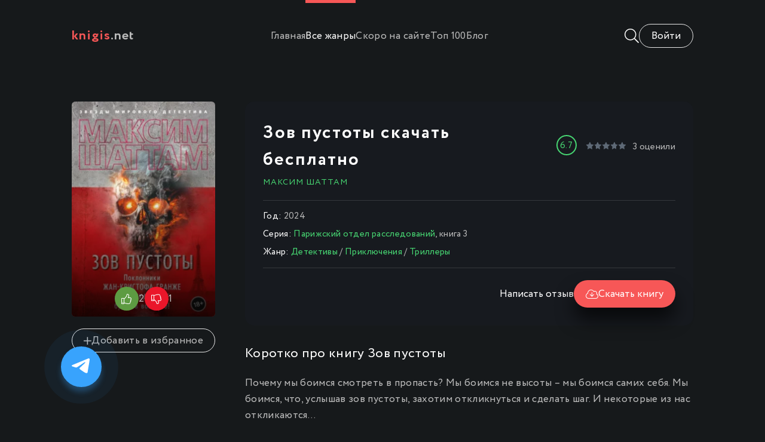

--- FILE ---
content_type: text/html; charset=utf-8
request_url: https://knigis.net/detektivy/1011-zov-pustoty.html
body_size: 8215
content:
<!DOCTYPE html>
<html lang="ru">
<head>
	<title>Зов пустоты скачать книгу бесплатно в формате FB2 и EPUB</title>
<meta name="charset" content="utf-8">
<meta name="title" content="Зов пустоты скачать книгу бесплатно в формате FB2 и EPUB">
<meta name="description" content="Почему мы боимся смотреть в пропасть? Мы боимся не высоты – мы боимся самих себя. Мы боимся, что, услышав зов пустоты, захотим откликнуться и сделать шаг. И некоторые из нас откликаются… В Париже происходят странные убийства – то ли ритуал, то ли дело рук маньяка. Людивина Ванкер, сотрудница">
<meta name="keywords" content="Зов пустоты, Зов пустоты скачать, Зов пустоты скачать бесплатно">
<meta name="generator" content="DataLife Engine (https://dle-news.ru)">
<link rel="canonical" href="https://knigis.net/detektivy/1011-zov-pustoty.html">
<link rel="alternate" type="application/rss+xml" title="Скачать книги бесплатно без регистрации только полные версии в формате FB2 и EPUB RSS" href="https://knigis.net/rss.xml">
<link rel="alternate" type="application/rss+xml" title="Скачать книги бесплатно без регистрации только полные версии в формате FB2 и EPUB RSS Turbo" href="https://knigis.net/rssturbo.xml">
<link rel="alternate" type="application/rss+xml" title="Скачать книги бесплатно без регистрации только полные версии в формате FB2 и EPUB RSS Dzen" href="https://knigis.net/rssdzen.xml">
<link rel="search" type="application/opensearchdescription+xml" title="Скачать книги бесплатно без регистрации только полные версии в формате FB2 и EPUB" href="https://knigis.net/index.php?do=opensearch">
<link rel="preconnect" href="https://knigis.net/" fetchpriority="high">
<meta property="twitter:title" content="Зов пустоты скачать книгу бесплатно в формате FB2 и EPUB">
<meta property="twitter:url" content="https://knigis.net/detektivy/1011-zov-pustoty.html">
<meta property="twitter:card" content="summary_large_image">
<meta property="twitter:image" content="https://knigis.net/uploads/posts/2024-07/zov-pustoty.webp">
<meta property="twitter:description" content="Почему мы боимся смотреть в пропасть? Мы боимся не высоты – мы боимся самих себя. Мы боимся, что, услышав зов пустоты, захотим откликнуться и сделать шаг. И некоторые из нас откликаются… В Париже происходят странные убийства – то ли ритуал, то ли дело рук маньяка. Людивина Ванкер, сотрудница">
<meta property="og:type" content="article">
<meta property="og:site_name" content="Скачать книги бесплатно без регистрации только полные версии в формате FB2 и EPUB">
<meta property="og:title" content="Зов пустоты скачать книгу бесплатно в формате FB2 и EPUB">
<meta property="og:url" content="https://knigis.net/detektivy/1011-zov-pustoty.html">
<meta property="og:image" content="https://knigis.net/uploads/posts/2024-07/zov-pustoty.webp">
<meta property="og:description" content="Почему мы боимся смотреть в пропасть? Мы боимся не высоты – мы боимся самих себя. Мы боимся, что, услышав зов пустоты, захотим откликнуться и сделать шаг. И некоторые из нас откликаются… В Париже происходят странные убийства – то ли ритуал, то ли дело рук маньяка. Людивина Ванкер, сотрудница">
	<meta name="viewport" content="width=device-width, initial-scale=1.0" />
	<meta name="theme-color" content="#16191b">
	<link rel="preload" href="/templates/Knigis/css/common.css" as="style">
	<link rel="preload" href="/templates/Knigis/css/styles.css" as="style">
	<link rel="preload" href="/templates/Knigis/css/engine.css" as="style">
	<link rel="preload" href="/templates/Knigis/css/fontawesome.css" as="style">
	<link rel="preload" href="/templates/Knigis/webfonts/Circe-400.woff2" as="font" type="font/woff2" crossorigin>
	<link rel="preload" href="/templates/Knigis/webfonts/Circe-700.woff2" as="font" type="font/woff2" crossorigin>
    <link rel="preload" href="/templates/Knigis/webfonts/fa-light-300.woff2" as="font" type="font/woff2" crossorigin>
    <link rel="preload" href="/templates/Knigis/webfonts/fa-brands-400.woff2" as="font" type="font/woff2" crossorigin>
	<link rel="shortcut icon" href="/templates/Knigis/images/favicon.svg" />
	<link href="/templates/Knigis/css/common.css" type="text/css" rel="stylesheet" />
	<link href="/templates/Knigis/css/styles.css" type="text/css" rel="stylesheet" />
	<link href="/templates/Knigis/css/engine.css" type="text/css" rel="stylesheet" /> 
	<link href="/templates/Knigis/css/fontawesome.css" type="text/css" rel="stylesheet" />
</head>

<body>

	<div class="wrapper">

		<div class="wrapper-container wrapper-main">

			<header class="header vw100 anim" id="header">
				<div class="header__inner d-flex ai-center anim">
					<a href="/" class="logo header__logo"><span>Knigis</span>.net</a>
					<ul class="header__submenu d-flex jc-center flex-grow-1">
						<li><a href="/">Главная</a></li>
						<li><a href="#" class="is-active js-show-menu">Все жанры</a></li>
						<li><a href="/skoro-na-sajte/">Скоро на сайте</a></li>
						<li><a href="/top-knig.html">Топ 100</a></li>
						<li><a href="/blog/">Блог</a></li>
					</ul>
					
					<div class="header__search flex-grow-1 d-none">
						<form id="quicksearch" method="post">
							<input type="hidden" name="do" value="search">
							<input type="hidden" name="subaction" value="search">
							<div class="header__search-box">
								<input id="story" name="story" placeholder="Поиск по сайту..." type="text" autocomplete="off">
								<button type="submit" class="search-btn"><span class="fal fa-search"></span></button>
							</div>
						</form>
					</div>
					<button class="header__btn-search js-show-search"><span class="fal fa-search"></span></button>
					<div class="header__login d-flex ai-center">

<button class="header__login-btn header__login-btn--not-logged js-show-login">Войти</button>



<div class="login login--not-logged d-none">
	<div class="login__header d-flex jc-space-between ai-center">
		<div class="login__title stretch-free-width ws-nowrap">Войти <a href="/?do=register">Регистрация</a></div>
		<div class="login__close"><span class="fal fa-times"></span></div>
	</div>
	<form method="post">
	<div class="login__content">
		<div class="login__row">
			<div class="login__caption">Логин:</div>
			<div class="login__input"><input type="text" name="login_name" id="login_name" placeholder="Ваш логин"/></div>
			<span class="fal fa-user"></span>
		</div>
		<div class="login__row">
			<div class="login__caption">Пароль: <a href="https://knigis.net/index.php?do=lostpassword">Забыли пароль?</a></div>
			<div class="login__input"><input type="password" name="login_password" id="login_password" placeholder="Ваш пароль" /></div>
			<span class="fal fa-lock"></span>
		</div>
		<label class="login__row checkbox" for="login_not_save">
			<input type="checkbox" name="login_not_save" id="login_not_save" value="1"/>
			<span>Не запоминать меня</span>
		</label>
		<div class="login__row">
			<button onclick="submit();" type="submit" title="Вход">Войти на сайт</button>
			<input name="login" type="hidden" id="login" value="submit" />
		</div>
	</div>
	</form>
</div>
</div>
					<button class="header__btn-menu d-none js-show-menu"><span class="fal fa-bars"></span></button>
					
				</div>
				<div class="header__menu">
					<div class="header__menu-inner wrapper-container">
							<div class="nav-col">
								<div class="nav-title">Меню</div>
								<ul class="nav-menu">
									<li><a href="/top-knig.html">Топ 100</a></li>
									<li><a href="/blog/">Блог</a></li>
									<li><a href="skoro-na-sajte/">Скоро на сайте</a></li>
								</ul><br>
								<div class="nav-title">Жанры</div>
								<ul class="nav-menu">
									<li><a href="/biznes/">Бизнес</a></li>
									<li><a href="/detektivy/">Детективы</a></li>
									<li><a href="/detskie/">Детские</a></li>
									<li><a href="/dokumentalnye/">Документальные</a></li>
									<li><a href="/mistika/">Мистика</a></li>
									<li><a href="/obrazovanie/">Образование</a></li>
									<li><a href="/popadancy/">Попаданцы</a></li>
									<li><a href="/prikljuchenija/">Приключения</a></li>
									<li><a href="/proza/">Проза</a></li>
									<li><a href="/romany/">Романы</a></li>
									<li><a href="/trillery/">Триллеры</a></li>
									<li><a href="/fantastika/">Фантастика</a></li>
									<li><a href="/fjentezi/">Фэнтези</a></li>
									<li><a href="/jumor/">Юмор</a></li>
								</ul>
							</div>
</div>
				</div>
			</header>

			<!-- END HEADER -->

			<main class="content">

				

				
				
				

				
				<div class="sect__content grid-items">
					<article class="page ignore-select pmovie">

	<div class="pmovie__grid">

		<div class="pmovie__header">
			<div class="pmovie__header-main d-flex ai-center">
				<h1 class="flex-grow-1">Зов пустоты скачать бесплатно</h1>

				<div class="item__rating-likes">6.7</div>
				<div class="item__meta">
					<div class="item__rating"><div class="js-count-rating d-none"><span data-ratig-layer-id="1011"><span class="ratingtypeplusminus ratingplus" >+1</span></span><span data-vote-num-id="1011">3</span></div></div>
					<span><span data-vote-num-id="1011">3</span> оценили</span>
				</div>

			</div>
			<div class="pmovie__original"><a href="https://knigis.net/xfsearch/avtor/%D0%BC%D0%B0%D0%BA%D1%81%D0%B8%D0%BC%20%D1%88%D0%B0%D1%82%D1%82%D0%B0%D0%BC/">Максим Шаттам</a></div>
			<ul class="pmovie__list">
				 <li><span>Год:</span> 2024</li>
				 <li><span>Серия:</span> <a href="https://knigis.net/xfsearch/seria/%D0%BF%D0%B0%D1%80%D0%B8%D0%B6%D1%81%D0%BA%D0%B8%D0%B9%20%D0%BE%D1%82%D0%B4%D0%B5%D0%BB%20%D1%80%D0%B0%D1%81%D1%81%D0%BB%D0%B5%D0%B4%D0%BE%D0%B2%D0%B0%D0%BD%D0%B8%D0%B9/">Парижский отдел расследований</a>, книга 3</li>
				<li><span>Жанр:</span> <a href="https://knigis.net/detektivy/">Детективы</a> / <a href="https://knigis.net/prikljuchenija/">Приключения</a> / <a href="https://knigis.net/trillery/">Триллеры</a></li>
			</ul>
			<div class="item__btns d-flex ai-center jc-space-between">
				<div class="pmovie__actors d-flex flex-grow-1"></div>
				<button class="item__btn-trailer btn js-scroll-to">Написать отзыв</button>
				<button class="item__btn-watch btn js-scroll-to"><span class="fal fa-cloud-download"></span>Скачать книгу</button>
			</div>
		</div>

		<div class="pmovie__left">
			<div class="pmovie__img img-fit-cover img-mask">
				
				
				<img src="/uploads/posts/2024-07/zov-pustoty.webp" loading="lazy" alt="Зов пустоты скачать бесплатно">
				<div class="item__rating">6.7</div>
				
				<div class="pmovie__rating-likes d-flex jc-center">
				<a href="#" onclick="doRate('plus', '1011'); return false;" ><span class="fal fa-thumbs-up"></span><span data-likes-id="1011">2</span></a>
				<a href="#" onclick="doRate('minus', '1011'); return false;" ><span class="fal fa-thumbs-down"></span><span data-dislikes-id="1011">1</span></a>
				</div>
				
			</div>
			<div class="pmovie__fav btn"><a href="#" class="js-show-login"><span class="fal fa-plus"></span>Добавить в избранное</a></div>
			
		</div>

		<div class="pmovie__main">
			<h2 class="sect__title">Коротко про книгу Зов пустоты</h2>
			<div class="pmovie__text full-text"><p><span>Почему мы боимся смотреть в пропасть? Мы боимся не высоты – мы боимся самих себя. Мы боимся, что, услышав зов пустоты, захотим откликнуться и сделать шаг. И некоторые из нас откликаются…</span><br><br><span>В Париже происходят странные убийства – то ли ритуал, то ли дело рук маньяка. Людивина Ванкер, сотрудница Парижского отдела расследований, вновь сталкивается со злом, с союзом хищников, в чьих преступлениях на сей раз нет и намека на мистику, отчего они не становятся менее инфернальными. Извращенное сознание способно на страшные вещи – но что будет, если поставить его на службу стройной идеологической системе? Террористы уродуют жизни и души, в том числе тех, кого склоняют на свою сторону, но что, если душа уже изуродована? Хищники не знают сострадания, интересуются не живыми людьми, а бесчеловечными абстракциями. Людивина вновь окажется с ними лицом к лицу и узнает, как бороться со злом, если оно неуловимо.</span><br><br><span>К этому роману Максим Шаттам, автор бестселлеров, которые расходятся миллионными тиражами, увлеченный исследователь зла и ужаса, приступал трижды – первые два раза получалось слишком похоже на реальные события. Однако есть истории, которые нельзя не рассказать, и перед вами одна из них.</span><br><br><span>Перевод романа «Зов пустоты» публикуется в новой редакции.</span></p></div>
		</div>

		<div class="pmovie__bottom">
			<h3 class="sect__title">Скачать полную книгу Зов пустоты бесплатно</h3>
			<div class="pmovie__player tabs-block">
				<div class="pmovie__player-controls d-flex ai-center">
					<div class="tabs-block__select d-flex flex-grow-1">
						
						
						
						<a href="
https://knigis.net/index.php?do=download&id=2004

" rel="nofollow"><span>FB2</a></</span>
						<a href="
https://knigis.net/index.php?do=download&id=2005

" rel="nofollow"><span>EPUB</span></a>
						
					</div>
					<div class="pmovie__complaint">
						<a href="javascript:AddComplaint('1011', 'news')">Нарушаем авторские права?</a>
					</div>
				</div>
	
			</div>
			<div class="page__comments">
				<div class="page__comments-header d-flex">
					<div class="page__comments-title flex-grow-1 sect__title">Отзывы</div>
					<button class="btn-bd js-show-comments-form">Добавить</button>
				</div>
				<form  method="post" name="dle-comments-form" id="dle-comments-form" ><div class="form add-comments-form ignore-select" id="add-comments-form">

	<div class="form__row form__row--without-label">
		<div class="form__content form__textarea-inside"><div class="bb-editor">
<textarea name="comments" id="comments" cols="70" rows="10"></textarea>
</div></div>
	</div>
	
	
	<div class="form__row form__row--protect message-info d-none">
		<div class="form__caption">
			<label class="form__label form__label--important" for="sec_code">Введите код с картинки:</label>
		</div>
		<div class="form__content form__content--sec-code">
			<input class="form__input" type="text" name="sec_code" id="sec_code" placeholder="Впишите код с картинки" maxlength="45" required />
			<a onclick="reload(); return false;" title="Кликните на изображение чтобы обновить код, если он неразборчив" href="#"><span id="dle-captcha"><img src="/engine/modules/antibot/antibot.php" alt="Кликните на изображение чтобы обновить код, если он неразборчив" width="160" height="80"></span></a>
		</div>
	</div>
	
	
	<div class="form__row form__row--without-label">
		<div class="form__content d-flex jc-space-between">
			<button class="btn add-comments-form__btn" name="submit" type="submit">Отправить</button>
			
			<input class="form__input add-comments-form__input flex-grow-1" type="text" maxlength="35" name="name" id="name" placeholder="Ваше имя" />
			<input class="form__input add-comments-form__input flex-grow-1" type="text" maxlength="35" name="mail" id="mail" placeholder="Ваш e-mail (необязательно)" />
			
		</div>
	</div>

</div>

		<input type="hidden" name="subaction" value="addcomment">
		<input type="hidden" name="post_id" id="post_id" value="1011"><input type="hidden" name="user_hash" value="1302ca14d93b3baf10edc9d0c315120a27913ee1"></form>
				<div class="page__comments-list page__comments-list--not-comments" id="page__comments-list">
					
<div id="dle-ajax-comments"></div>
<!--dlenavigationcomments-->
				</div>
			</div>
		</div>

	</div>		

	<!-- END PMOVIE GRID -->

	<section class="sect pmovie__related">
		<h2 class="sect__title sect__header">Также рекомендуем почитать:</h2>
		<div class="sect__content grid-items">
			<a class="item item-poster grid-item" href="https://knigis.net/detektivy/1010-terpenie-djavola.html">
	<div class="item-poster__img img-fit-cover img-responsive img-responsive--portrait">
		<img src="/uploads/posts/2024-07/terpenie-djavola.webp" loading="lazy" alt="Терпение дьявола">
		<div class="item__play-btn anim"></div>
		<div class="item-poster__desc-btn anim js-show-info"><span class="fal fa-plus"></span></div>
	</div>
	<div class="item-poster__title ws-nowrap">Терпение дьявола</div>
	<div class="item__meta ws-nowrap">
		Максим Шаттам
	</div>
</a><a class="item item-poster grid-item" href="https://knigis.net/detektivy/1009-sojuz-hischnikov.html">
	<div class="item-poster__img img-fit-cover img-responsive img-responsive--portrait">
		<img src="/uploads/posts/2024-07/sojuz-hischnikov.webp" loading="lazy" alt="Союз хищников">
		<div class="item__play-btn anim"></div>
		<div class="item-poster__desc-btn anim js-show-info"><span class="fal fa-plus"></span></div>
	</div>
	<div class="item-poster__title ws-nowrap">Союз хищников</div>
	<div class="item__meta ws-nowrap">
		Максим Шаттам
	</div>
</a><a class="item item-poster grid-item" href="https://knigis.net/dokumentalnye/466-ubijca-so-schastlivym-licom-istorija-manjaka-kita-dzhespersona.html">
	<div class="item-poster__img img-fit-cover img-responsive img-responsive--portrait">
		<img src="/uploads/posts/2024-05/ubijca-so-schastlivym-licom_-istorija-manjaka-kita-dzhespersona.webp" loading="lazy" alt="Убийца со счастливым лицом. История маньяка Кита Джесперсона">
		<div class="item__play-btn anim"></div>
		<div class="item-poster__desc-btn anim js-show-info"><span class="fal fa-plus"></span></div>
	</div>
	<div class="item-poster__title ws-nowrap">Убийца со счастливым лицом. История маньяка Кита Джесперсона</div>
	<div class="item__meta ws-nowrap">
		Джек Олсен
	</div>
</a><a class="item item-poster grid-item" href="https://knigis.net/detektivy/33-illjuzija.html">
	<div class="item-poster__img img-fit-cover img-responsive img-responsive--portrait">
		<img src="/uploads/posts/2024-03/illjuzija.webp" loading="lazy" alt="Иллюзия">
		<div class="item__play-btn anim"></div>
		<div class="item-poster__desc-btn anim js-show-info"><span class="fal fa-plus"></span></div>
	</div>
	<div class="item-poster__title ws-nowrap">Иллюзия</div>
	<div class="item__meta ws-nowrap">
		Максим Шаттам
	</div>
</a>
		</div>
	</section>

</article>
				</div>
				
				

			</main>

			<!-- END CONTENT -->

			<footer class="footer d-flex ai-center">
				Все права защищены © 2024 KNIGIS.NET
				<ul class="footer__menu flex-grow-1 d-flex jc-flex-end">
					<li><a href="/contact.html">Контакты</a></li>
					<li><a href="/privacy.html">Политика конфиденциальности</a></li>
					<li><a href="/abuse.html">Правообладателям</a></li>
				</ul>
			</footer>

			<!-- END FOOTER -->

		</div>

		<!-- END WRAPPER-MAIN -->

	</div>

	<!-- END WRAPPER -->
	<noindex>
<a href="https://t.me/knigisclub" target="_blank" rel="nofollow">
	<div type="button" class="callback-bt">
    <div class="text-call">
        <img src="/templates/Knigis/images/telegram.svg" width="40px" height="100%" />
        <span>Мы в <br>Telegram</span>
    </div>
	</div>
</a>	
</noindex>	
	
	
<script src="/engine/classes/min/index.php?g=general3&amp;v=jhgc8"></script>
<script src="/engine/classes/min/index.php?f=engine/classes/js/jqueryui3.js,engine/classes/js/dle_js.js&amp;v=jhgc8" defer></script>
<script type="application/ld+json">{"@context":"https://schema.org","@graph":[{"@type":"Book","@context":"https://schema.org/","publisher":{"@type":"Person","name":"KNIGIS.NET"},"name":"Зов пустоты","headline":"Зов пустоты","mainEntityOfPage":{"@type":"WebPage","@id":"https://knigis.net/detektivy/1011-zov-pustoty.html"},"datePublished":"2024-07-27T01:22:51+03:00","author":{"@type":"Person","name":"Mentor","url":"https://knigis.net/user/Mentor/"},"image":["https://knigis.net/uploads/posts/2024-07/zov-pustoty.webp"],"description":"Почему мы боимся смотреть в пропасть? Мы боимся не высоты – мы боимся самих себя. Мы боимся, что, услышав зов пустоты, захотим откликнуться и сделать шаг. И некоторые из нас откликаются… В Париже происходят странные убийства – то ли ритуал, то ли дело рук маньяка. Людивина Ванкер, сотрудница"},{"@type":"BreadcrumbList","@context":"https://schema.org/","itemListElement":[{"@type":"ListItem","position":1,"item":{"@id":"https://knigis.net/","name":"Скачать книги бесплатно"}},{"@type":"ListItem","position":2,"item":{"@id":"https://knigis.net/detektivy/","name":"Детективы"}},{"@type":"ListItem","position":3,"item":{"@id":"https://knigis.net/detektivy/1011-zov-pustoty.html","name":"Зов пустоты"}}]}]}</script>
	<script src="/templates/Knigis/js/libs.js"></script>
	<script>
<!--
var dle_root       = '/';
var dle_admin      = '';
var dle_login_hash = '1302ca14d93b3baf10edc9d0c315120a27913ee1';
var dle_group      = 5;
var dle_skin       = 'Knigis';
var dle_wysiwyg    = '-1';
var quick_wysiwyg  = '0';
var dle_min_search = '2';
var dle_act_lang   = ["Да", "Нет", "Ввод", "Отмена", "Сохранить", "Удалить", "Загрузка. Пожалуйста, подождите..."];
var menu_short     = 'Быстрое редактирование';
var menu_full      = 'Полное редактирование';
var menu_profile   = 'Просмотр профиля';
var menu_send      = 'Отправить сообщение';
var menu_uedit     = 'Админцентр';
var dle_info       = 'Информация';
var dle_confirm    = 'Подтверждение';
var dle_prompt     = 'Ввод информации';
var dle_req_field  = ["Заполните поле с именем", "Заполните поле с сообщением", "Заполните поле с темой сообщения"];
var dle_del_agree  = 'Вы действительно хотите удалить? Данное действие невозможно будет отменить';
var dle_spam_agree = 'Вы действительно хотите отметить пользователя как спамера? Это приведёт к удалению всех его комментариев';
var dle_c_title    = 'Сообщить о нарушении авторских прав';
var dle_complaint  = 'Если книга нарушает авторские права, напишите нам об этом и администрация библиотеки примет меры!';
var dle_mail       = 'Ваш e-mail:';
var dle_big_text   = 'Выделен слишком большой участок текста.';
var dle_orfo_title = 'Укажите комментарий для администрации к найденной ошибке на странице:';
var dle_p_send     = 'Отправить';
var dle_p_send_ok  = 'Уведомление успешно отправлено';
var dle_save_ok    = 'Изменения успешно сохранены. Обновить страницу?';
var dle_reply_title= 'Ответ на комментарий';
var dle_tree_comm  = '0';
var dle_del_news   = 'Удалить статью';
var dle_sub_agree  = 'Вы действительно хотите подписаться на комментарии к данной публикации?';
var dle_unsub_agree  = 'Вы действительно хотите отписаться от комментариев к данной публикации?';
var dle_captcha_type  = '0';
var dle_share_interesting  = ["Поделиться ссылкой на выделенный текст", "Twitter", "Facebook", "Вконтакте", "Прямая ссылка:", "Нажмите правой клавишей мыши и выберите «Копировать ссылку»"];
var DLEPlayerLang     = {prev: 'Предыдущий',next: 'Следующий',play: 'Воспроизвести',pause: 'Пауза',mute: 'Выключить звук', unmute: 'Включить звук', settings: 'Настройки', enterFullscreen: 'На полный экран', exitFullscreen: 'Выключить полноэкранный режим', speed: 'Скорость', normal: 'Обычная', quality: 'Качество', pip: 'Режим PiP'};
var DLEGalleryLang    = {CLOSE: 'Закрыть (Esc)', NEXT: 'Следующее изображение', PREV: 'Предыдущее изображение', ERROR: 'Внимание! Обнаружена ошибка', IMAGE_ERROR: 'Не удалось загрузить изображение', TOGGLE_SLIDESHOW: 'Просмотр слайдшоу',TOGGLE_FULLSCREEN: 'Полноэкранный режим', TOGGLE_THUMBS: 'Включить / Выключить уменьшенные копии', ITERATEZOOM: 'Увеличить / Уменьшить', DOWNLOAD: 'Скачать изображение' };
var DLEGalleryMode    = 1;
var DLELazyMode       = 0;
var allow_dle_delete_news   = false;
var dle_search_delay   = false;
var dle_search_value   = '';
jQuery(function($){
					setTimeout(function() {
						$.get(dle_root + "engine/ajax/controller.php?mod=adminfunction", { 'id': '1011', action: 'newsread', user_hash: dle_login_hash });
					}, 5000);
				$('#dle-comments-form').submit(function() {
					if( $('#comments-image-uploader').data('files') == 'selected' ) {
						$('#comments-image-uploader').plupload('start');
					} else {
						doAddComments();
					}
					return false;
				});
FastSearch();
});
//-->
</script>

<script type="text/javascript" >
   (function(m,e,t,r,i,k,a){m[i]=m[i]||function(){(m[i].a=m[i].a||[]).push(arguments)};
   m[i].l=1*new Date();
   for (var j = 0; j < document.scripts.length; j++) {if (document.scripts[j].src === r) { return; }}
   k=e.createElement(t),a=e.getElementsByTagName(t)[0],k.async=1,k.src=r,a.parentNode.insertBefore(k,a)})
   (window, document, "script", "https://mc.yandex.ru/metrika/tag.js", "ym");

   ym(96852570, "init", {
        clickmap:true,
        trackLinks:true,
        accurateTrackBounce:true
   });
</script>
<noscript><div><img src="https://mc.yandex.ru/watch/96852570" style="position:absolute; left:-9999px;" alt="" /></div></noscript>

</body>
</html>

<!-- DataLife Engine Copyright SoftNews Media Group (https://dle-news.ru) -->


--- FILE ---
content_type: image/svg+xml
request_url: https://knigis.net/templates/Knigis/dleimages/rating.svg
body_size: 457
content:
<svg xmlns="http://www.w3.org/2000/svg" xmlns:xlink="http://www.w3.org/1999/xlink" width="17" height="51" viewBox="0 0 17 51">
  <defs>
    <clipPath id="clip-Web_1920_1">
      <rect width="17" height="51"/>
    </clipPath>
  </defs>
  <g id="Web_1920_1" data-name="Web 1920 – 1" clip-path="url(#clip-Web_1920_1)">
    <g id="rating">
      <path id="star" d="M14.624,5.38l-4.618-.705L7.936.265a.489.489,0,0,0-.849,0L5.017,4.674.4,5.38a.469.469,0,0,0-.265.792L3.489,9.611,2.7,14.472a.47.47,0,0,0,.69.486l4.125-2.28,4.125,2.28a.47.47,0,0,0,.69-.486l-.793-4.862,3.355-3.439a.47.47,0,0,0-.265-.792Z" transform="translate(0.978 34.981)" fill="#ffd552"/>
      <path id="star-2" data-name="star" d="M14.624,5.38l-4.618-.705L7.936.265a.489.489,0,0,0-.849,0L5.017,4.674.4,5.38a.469.469,0,0,0-.265.792L3.489,9.611,2.7,14.472a.47.47,0,0,0,.69.486l4.125-2.28,4.125,2.28a.47.47,0,0,0,.69-.486l-.793-4.862,3.355-3.439a.47.47,0,0,0-.265-.792Z" transform="translate(0.978 17.981)" fill="#03a5e0"/>
      <path id="star-3" data-name="star" d="M14.624,5.38l-4.618-.705L7.936.265a.489.489,0,0,0-.849,0L5.017,4.674.4,5.38a.469.469,0,0,0-.265.792L3.489,9.611,2.7,14.472a.47.47,0,0,0,.69.486l4.125-2.28,4.125,2.28a.47.47,0,0,0,.69-.486l-.793-4.862,3.355-3.439a.47.47,0,0,0-.265-.792Z" transform="translate(0.978 0.981)" fill="#5e6976"/>
    </g>
  </g>
</svg>


--- FILE ---
content_type: image/svg+xml
request_url: https://knigis.net/templates/Knigis/images/telegram.svg
body_size: 534
content:
<?xml version="1.0" encoding="utf-8"?>
<!-- Generator: Adobe Illustrator 24.0.0, SVG Export Plug-In . SVG Version: 6.00 Build 0)  -->
<svg version="1.1" id="Слой_1" xmlns="http://www.w3.org/2000/svg" xmlns:xlink="http://www.w3.org/1999/xlink" x="0px" y="0px"
	 viewBox="0 0 24 24" style="enable-background:new 0 0 24 24;" xml:space="preserve">
<style type="text/css">
	.st0{fill:#FFFFFF;}
</style>
<path class="st0" d="M16.1,9.3c0.6-0.6,1.1-1.8-1.2-0.3c-3.3,2.3-6.5,4.4-6.5,4.4c-0.7,0.3-1.4,0.3-2.1,0c-1.4-0.4-3-1-3-1
	S2.2,11.8,4.1,11c0,0,8-3.3,10.7-4.4c1.1-0.5,4.6-1.9,4.6-1.9S21.1,4,21,5.6c0,0.6-0.4,2.9-0.8,5.3c-0.6,3.5-1.2,7.2-1.2,7.2
	s-0.1,1.1-0.9,1.2c-0.8,0-1.6-0.3-2.3-0.8c-0.2-0.1-3.5-2.2-4.6-3.2c-0.4-0.3-0.5-0.8-0.2-1.2c0.1-0.1,0.2-0.2,0.3-0.3
	C12.9,12.4,14.9,10.5,16.1,9.3z"/>
</svg>
